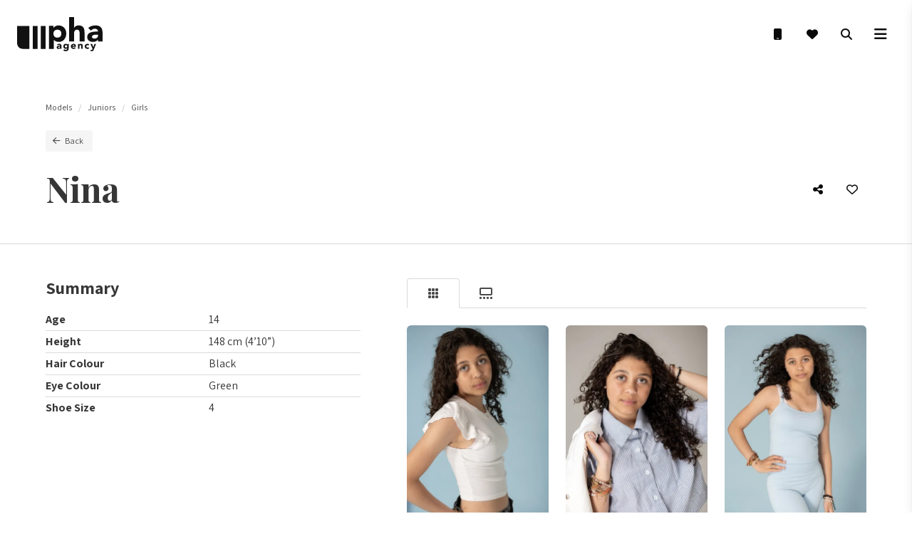

--- FILE ---
content_type: text/html; charset=UTF-8
request_url: https://pha-agency.co.uk/models/nina
body_size: 6146
content:
	

<!doctype html>
<html lang="en">
	<head>
		<meta charset="utf-8">
		<meta name="viewport" content="width=device-width, initial-scale=1">

				<link rel="apple-touch-icon" sizes="180x180" href="https://pha-agency.co.uk/assets/img/favicons/apple-touch-icon.png">
		<link rel="icon" type="image/png" sizes="32x32" href="https://pha-agency.co.uk/assets/img/favicons/favicon-32x32.png">
		<link rel="icon" type="image/png" sizes="16x16" href="https://pha-agency.co.uk/assets/img/favicons/favicon-16x16.png">
		<link rel="manifest" href="https://pha-agency.co.uk/assets/img/favicons/site.webmanifest">
		<link rel="mask-icon" href="https://pha-agency.co.uk/assets/img/favicons/safari-pinned-tab.svg" color="#111111">
		<meta name="apple-mobile-web-app-title" content="PHA">
		<meta name="application-name" content="PHA">
		<meta name="msapplication-TileColor" content="#111111">
		<meta name="theme-color" content="#ffffff">
		
						
						<link rel="preload" href="https://pha-agency.co.uk/assets/css/style-min.1.css" as="style">
		<link rel="stylesheet" href="https://pha-agency.co.uk/assets/css/style-min.1.css">

				<script src="https://kit.fontawesome.com/8246c86ad0.js" crossorigin="anonymous"></script>
	<title>Nina - Models | PHA</title><meta name="generator" content="SEOmatic">
<meta name="keywords" content="Nina">
<meta name="description" content="Nina is a model represented by PHA, Europe’s longest established agency for models, actors and creatives.">
<meta name="referrer" content="no-referrer-when-downgrade">
<meta name="robots" content="all">
<meta content="en_GB" property="og:locale">
<meta content="PHA" property="og:site_name">
<meta content="profile" property="og:type">
<meta content="https://pha-agency.co.uk/models/nina" property="og:url">
<meta content="Nina - Models | PHA" property="og:title">
<meta content="Nina is a model represented by PHA, Europe’s longest established agency for models, actors and creatives." property="og:description">
<meta content="https://d3wz7mmgd1hya.cloudfront.net/MODELS/KIDS/Nina-Griffiths/_1200x630_crop_center-center_82_none/Nina-model-pha-manchester-8.jpg?mtime=1713952627" property="og:image">
<meta content="1200" property="og:image:width">
<meta content="630" property="og:image:height">
<meta content="Nina" property="og:image:alt">
<meta content="https://www.instagram.com/phamodels/" property="og:see_also">
<meta content="https://www.linkedin.com/company/phamodel&amp;castingagency/" property="og:see_also">
<meta content="https://www.facebook.com/phamodels1" property="og:see_also">
<meta content="https://twitter.com/phamodels" property="og:see_also">
<meta name="twitter:card" content="summary">
<meta name="twitter:site" content="@phamodels">
<meta name="twitter:creator" content="@phamodels">
<meta name="twitter:title" content="Nina - Models | PHA">
<meta name="twitter:description" content="Nina is a model represented by PHA, Europe’s longest established agency for models, actors and creatives.">
<meta name="twitter:image" content="https://d3wz7mmgd1hya.cloudfront.net/MODELS/KIDS/Nina-Griffiths/_800x800_crop_center-center_82_none/Nina-model-pha-manchester-8.jpg?mtime=1713952627">
<meta name="twitter:image:width" content="800">
<meta name="twitter:image:height" content="800">
<meta name="twitter:image:alt" content="Nina">
<link href="https://pha-agency.co.uk/models/nina" rel="canonical">
<link href="https://pha-agency.co.uk" rel="home">
<link href="https://unpkg.com/bulma-modal-fx/dist/css/modal-fx.min.css" rel="stylesheet"></head>

	<body>

		
			
		
	
	
<a href="#main" class="is-hidden">Skip to content</a>

<div class="header" id="header">
	<div class="columns is-mobile is-variable is-3 is-vcentered">
		<div class="column">
			
			<div class="image is-120x47">
				<a href="https://pha-agency.co.uk/">
					<img src="https://pha-agency.co.uk/assets/img/pha-agency.svg" width="100" height="42" alt="PHA">
				</a>
			</div>

		</div>
		<div class="column is-narrow">
			
			<div class="buttons">
									<a href="tel:+44-(0)161-273-4444" class="button is-white">
						<span class="icon">
							<i class="fa-solid fa-mobile" aria-label="phone"></i>
						</span>
					</a>
				
									
				<a href="https://pha-agency.co.uk/lightbox" class="button is-white">											<span class="icon is-count" data-count="">
							<i class="fa-heart fa-solid" aria-label="lightbox"></i>
						</span>
									</a>

				<button type="button" class="button is-white js-toggle-active" data-target="slideout-nav">
					<span class="icon">
						<i class="fa-solid fa-magnifying-glass" aria-label="search"></i>
					</span>
				</button>

				<button type="button" class="button is-white js-toggle-active" data-target="slideout-nav">
					<span class="icon">
						<i class="fa-solid fa-bars fa-lg" aria-label="menu"></i>
					</span>
				</button>
			</div>

		</div>
	</div>
</div>

<nav class="slideout is-nav" id="slideout-nav">

	<div class="block">
		<button type="button" class="button is-white js-toggle-active" data-target="slideout-nav">
			<span class="icon">
				<i class="fa-solid fa-xmark fa-lg" aria-label="close"></i>
			</span>
		</button>
	</div>

	<div class="block">
				<form action="https://pha-agency.co.uk/search">
			<label class="is-hidden">Search Our Talent</label>
			<div class="field has-addons">
				<div class="control is-expanded">
					<input type="search" class="input is-medium" name="k" placeholder="">
				</div>
				<div class="control">
					<button type="submit" class="button is-submit is-medium has-border-left-alt">
						<span class="icon">
							<i class="fa-solid fa-magnifying-glass" aria-label="search"></i>
						</span>
					</button>
				</div>
			</div>
			<div class="field">
				<span class="label">
					<a href="https://pha-agency.co.uk/search/advanced">Advanced Search</a>
				</span>
			</div>
		</form>
	</div>

	<div class="block">
		<ul>
										<li>
					<a href="https://pha-agency.co.uk/models" class="has-text-grey-light">Models</a>
				</li>
							<li>
					<a href="https://pha-agency.co.uk/casting">Casting</a>
				</li>
							<li>
					<a href="https://pha-agency.co.uk/creatives">Creatives</a>
				</li>
							<li>
					<a href="https://pha-agency.co.uk/about">About</a>
				</li>
						<li>
				<a href="https://pha-agency.co.uk/news">News</a>
			</li>
										<li>
					<a href="https://pha-agency.co.uk/apply">Apply</a>
				</li>
													<li>
					<a href="https://pha-agency.co.uk/contact">Contact</a>
				</li>
					</ul>
	</div>

			<div class="block">
			<p class="icon-text">
				<span class="icon">
					<i class="fa-solid fa-lg fa-mobile" aria-label="phone"></i>
				</span>
				<span>
					<a href="tel:+44-(0)161-273-4444">+44 (0)161 273 4444</a>
				</span>
			</p>
		</div>
	
</nav>

	<main id="main">
			<div class="section has-border-bottom">
		<div class="container is-max-widescreen">

																																												

<nav 
	class="
	breadcrumb is-small
" 
	aria-label="breadcrumbs"
	
>
	<ul>						<li><a href="https://pha-agency.co.uk/models">Models</a></li>						<li><a href="https://pha-agency.co.uk/models/juniors">Juniors</a></li>						<li><a href="https://pha-agency.co.uk/models/juniors/girls">Girls</a></li>	</ul>
</nav>			
										<div class="block">
					<a href="https://pha-agency.co.uk/models/juniors" class="button is-light is-small">
						<span class="icon">
							<i class="fa-regular fa-arrow-left" aria-hidden="true"></i>
						</span>
						<span>Back</span>
					</a>
				</div>
			
			<div class="columns is-variable is-1 is-vcentered">
				<div class="column">
					<h1 class="title is-2 is-size-1-desktop is-family-secondary">Nina</h1>
				</div>
				<div class="column is-narrow">
					<div class="buttons">
						<button type="button" class="button is-white js-toggle-active" data-target="modal-share" title="Share">
	<span class="icon">
		<i class="fa-solid fa-share-nodes" aria-label="Share"></i>
	</span>
</button>


<form class="modal" id="modal-share">
	<div class="modal-background has-background-white"></div>
	<div class="modal-card">
		<div class="modal-card-head">
			<h1 class="modal-card-title">Share</h1>
		</div>
		<div class="modal-card-body">

			
			<p class="notification p-3 is-success is-light is-hidden" id="js-clipboard-notification">
				<span class="icon-text">
					<span class="icon">
						<i class="fa-solid fa-check"></i>
					</span>
					<span>Copied to clipboard!</span>
				</span>
			</p>

			<div class="field">
				<label for="js-clipboard-value" class="label has-text-weight-normal">Please share this page with colleagues, partners and anyone else who might find it useful.</label>
				<div class="control">
					<input type="text" name="copy-link" id="js-clipboard-value" value="https://pha-agency.co.uk/models/nina" disabled readonly class="input">
				</div>
			</div>

		</div>
		<div class="modal-card-foot">
			<div class="buttons">
				<button type="button" class="button is-link js-copy-to-clipboard">Copy Link</button>
				<button type="button" class="button is-light js-toggle-active" data-target="modal-share">Cancel</button>
			</div>
		</div>
	</div>
</form>


													
<form method="post" class="wishlist-toggle-form">
	<input type="hidden" name="action" value="wishlist/items/toggle">
		<input type="hidden" name="elementId" value="28441">
	<input type="hidden" name="CRAFT_CSRF_TOKEN" value="dvOTlyhKyxpLSpOQn5JwjHBoxu_8NoAIE6rATstjJiHr6uUN2MIa0D3Dyvl3O51uZg7K-Nv4PdVCPYOHk27WanjciiaqDkBzv5uIS52VV6c=">
		<button type="submit" class="button is-white">
		<span class="icon">
			<i class="fa-heart fa-regular" aria-label="heart"></i>
		</span>
	</button>
</form>
																		</div>
				</div>
			</div>

		</div>
	</div>

	<div class="section has-border-bottom">
		<div class="container is-max-widescreen">

			<div class="columns is-variable is-8 is-flex-direction-row-reverse">
				<div class="column is-7">

																									
					<div class="tabs is-boxed" role="tablist" aria-label="tabs">
						<ul>
															<li>
									<a data-target="#t1" role="tab" aria-controls="1">
										<span class="icon">
																						<i class="fa-solid fa-grid" aria-label="portfolio"></i>
										</span>
									</a>
								</li>
															<li>
									<a data-target="#t2" role="tab" aria-controls="2" class="js-init-flickity">
										<span class="icon">
																						<i class="fa-solid fa-gallery-thumbnails" aria-label="carousel"></i>
										</span>
									</a>
								</li>
													</ul>
					</div>

											<div class="tab" id="t1" role="tabpanel">
							
		
	<div class="columns">
		<div class="column">
																								<div class="box is-shadowless is-paddingless is-clipped">
						<figure class="image has-background-dark">
							<a class="js-toggle-active" data-target="modal-image-fullscreen-71824">
								<img 
									src="https://d3wz7mmgd1hya.cloudfront.net/MODELS/KIDS/Nina-Griffiths/May-2025/_400xAUTO_fit_center-center_none/71824/Nina-Griffiths-youth-model-pha-agency-202505290487.webp" 
									width="400" 
									height="599"  
									alt="Nina Griffiths youth model pha agency 202505290487" 
									>
							</a>
						</figure>
					</div>
																													<div class="box is-shadowless is-paddingless is-clipped">
						<figure class="image has-background-dark">
							<a class="js-toggle-active" data-target="modal-image-fullscreen-71821">
								<img 
									src="https://d3wz7mmgd1hya.cloudfront.net/MODELS/KIDS/Nina-Griffiths/May-2025/_400xAUTO_fit_center-center_none/71821/Nina-Griffiths-youth-model-pha-agency-202505290484.webp" 
									width="400" 
									height="599"  
									alt="Nina Griffiths youth model pha agency 202505290484" 
									>
							</a>
						</figure>
					</div>
																													<div class="box is-shadowless is-paddingless is-clipped">
						<figure class="image has-background-dark">
							<a class="js-toggle-active" data-target="modal-image-fullscreen-71826">
								<img 
									src="https://d3wz7mmgd1hya.cloudfront.net/MODELS/KIDS/Nina-Griffiths/May-2025/_400xAUTO_fit_center-center_none/71826/Nina-Griffiths-youth-model-pha-agency-202505290489.webp" 
									width="400" 
									height="599"  
									alt="Nina Griffiths youth model pha agency 202505290489" 
									>
							</a>
						</figure>
					</div>
																													<div class="box is-shadowless is-paddingless is-clipped">
						<figure class="image has-background-dark">
							<a class="js-toggle-active" data-target="modal-image-fullscreen-71827">
								<img 
									src="https://d3wz7mmgd1hya.cloudfront.net/MODELS/KIDS/Nina-Griffiths/May-2025/_400xAUTO_fit_center-center_none/71827/Nina-Griffiths-youth-model-pha-agency-202505290490.webp" 
									width="400" 
									height="600"  
									alt="Nina Griffiths youth model pha agency 202505290490" 
									>
							</a>
						</figure>
					</div>
													</div>
		<div class="column">
																								<div class="box is-shadowless is-paddingless is-clipped">
						<figure class="image has-background-dark">
							<a class="js-toggle-active" data-target="modal-image-fullscreen-71820">
								<img 
									src="https://d3wz7mmgd1hya.cloudfront.net/MODELS/KIDS/Nina-Griffiths/May-2025/_400xAUTO_fit_center-center_none/71820/Nina-Griffiths-youth-model-pha-agency-202505290483.webp" 
									width="400" 
									height="600"  
									alt="Nina Griffiths youth model pha agency 202505290483" 
									>
							</a>
						</figure>
					</div>
																													<div class="box is-shadowless is-paddingless is-clipped">
						<figure class="image has-background-dark">
							<a class="js-toggle-active" data-target="modal-image-fullscreen-71828">
								<img 
									src="https://d3wz7mmgd1hya.cloudfront.net/MODELS/KIDS/Nina-Griffiths/May-2025/_400xAUTO_fit_center-center_none/71828/Nina-Griffiths-youth-model-pha-agency-202505290491.webp" 
									width="400" 
									height="600"  
									alt="Nina Griffiths youth model pha agency 202505290491" 
									>
							</a>
						</figure>
					</div>
																													<div class="box is-shadowless is-paddingless is-clipped">
						<figure class="image has-background-dark">
							<a class="js-toggle-active" data-target="modal-image-fullscreen-71823">
								<img 
									src="https://d3wz7mmgd1hya.cloudfront.net/MODELS/KIDS/Nina-Griffiths/May-2025/_400xAUTO_fit_center-center_none/71823/Nina-Griffiths-youth-model-pha-agency-202505290486.webp" 
									width="400" 
									height="599"  
									alt="Nina Griffiths youth model pha agency 202505290486" 
									>
							</a>
						</figure>
					</div>
																												</div>
		<div class="column">
																								<div class="box is-shadowless is-paddingless is-clipped">
						<figure class="image has-background-dark">
							<a class="js-toggle-active" data-target="modal-image-fullscreen-71829">
								<img 
									src="https://d3wz7mmgd1hya.cloudfront.net/MODELS/KIDS/Nina-Griffiths/May-2025/_400xAUTO_fit_center-center_none/71829/Nina-Griffiths-youth-model-pha-agency-202505290492.webp" 
									width="400" 
									height="600"  
									alt="Nina Griffiths youth model pha agency 202505290492" 
									>
							</a>
						</figure>
					</div>
																													<div class="box is-shadowless is-paddingless is-clipped">
						<figure class="image has-background-dark">
							<a class="js-toggle-active" data-target="modal-image-fullscreen-71822">
								<img 
									src="https://d3wz7mmgd1hya.cloudfront.net/MODELS/KIDS/Nina-Griffiths/May-2025/_400xAUTO_fit_center-center_none/71822/Nina-Griffiths-youth-model-pha-agency-202505290485.webp" 
									width="400" 
									height="599"  
									alt="Nina Griffiths youth model pha agency 202505290485" 
									>
							</a>
						</figure>
					</div>
																													<div class="box is-shadowless is-paddingless is-clipped">
						<figure class="image has-background-dark">
							<a class="js-toggle-active" data-target="modal-image-fullscreen-71825">
								<img 
									src="https://d3wz7mmgd1hya.cloudfront.net/MODELS/KIDS/Nina-Griffiths/May-2025/_400xAUTO_fit_center-center_none/71825/Nina-Griffiths-youth-model-pha-agency-202505290488.webp" 
									width="400" 
									height="600"  
									alt="Nina Griffiths youth model pha agency 202505290488" 
									>
							</a>
						</figure>
					</div>
																												</div>
	</div>

				
<div class="modal is-lightbox modal-fx-3dFlipHorizontal" id="modal-image-fullscreen-71824">
	<div class="modal-background has-background-white"></div>
	<div class="modal-content">
		<figure class="box is-paddingless is-clipped">
			<div class="image">
				<img 
					src="https://d3wz7mmgd1hya.cloudfront.net/MODELS/KIDS/Nina-Griffiths/May-2025/_1600x1120_fit_center-center_none/71824/Nina-Griffiths-youth-model-pha-agency-202505290487.webp" 
					width="748" 
					height="1120"  
					alt="Nina Griffiths youth model pha agency 202505290487">
			</div>
					</figure>
	</div>
	<button class="modal-close is-large" aria-label="close"></button>
</div>
			
<div class="modal is-lightbox modal-fx-3dFlipHorizontal" id="modal-image-fullscreen-71820">
	<div class="modal-background has-background-white"></div>
	<div class="modal-content">
		<figure class="box is-paddingless is-clipped">
			<div class="image">
				<img 
					src="https://d3wz7mmgd1hya.cloudfront.net/MODELS/KIDS/Nina-Griffiths/May-2025/_1600x1120_fit_center-center_none/71820/Nina-Griffiths-youth-model-pha-agency-202505290483.webp" 
					width="747" 
					height="1120"  
					alt="Nina Griffiths youth model pha agency 202505290483">
			</div>
					</figure>
	</div>
	<button class="modal-close is-large" aria-label="close"></button>
</div>
			
<div class="modal is-lightbox modal-fx-3dFlipHorizontal" id="modal-image-fullscreen-71829">
	<div class="modal-background has-background-white"></div>
	<div class="modal-content">
		<figure class="box is-paddingless is-clipped">
			<div class="image">
				<img 
					src="https://d3wz7mmgd1hya.cloudfront.net/MODELS/KIDS/Nina-Griffiths/May-2025/_1600x1120_fit_center-center_none/71829/Nina-Griffiths-youth-model-pha-agency-202505290492.webp" 
					width="747" 
					height="1120"  
					alt="Nina Griffiths youth model pha agency 202505290492">
			</div>
					</figure>
	</div>
	<button class="modal-close is-large" aria-label="close"></button>
</div>
			
<div class="modal is-lightbox modal-fx-3dFlipHorizontal" id="modal-image-fullscreen-71821">
	<div class="modal-background has-background-white"></div>
	<div class="modal-content">
		<figure class="box is-paddingless is-clipped">
			<div class="image">
				<img 
					src="https://d3wz7mmgd1hya.cloudfront.net/MODELS/KIDS/Nina-Griffiths/May-2025/_1600x1120_fit_center-center_none/71821/Nina-Griffiths-youth-model-pha-agency-202505290484.webp" 
					width="748" 
					height="1120"  
					alt="Nina Griffiths youth model pha agency 202505290484">
			</div>
					</figure>
	</div>
	<button class="modal-close is-large" aria-label="close"></button>
</div>
			
<div class="modal is-lightbox modal-fx-3dFlipHorizontal" id="modal-image-fullscreen-71828">
	<div class="modal-background has-background-white"></div>
	<div class="modal-content">
		<figure class="box is-paddingless is-clipped">
			<div class="image">
				<img 
					src="https://d3wz7mmgd1hya.cloudfront.net/MODELS/KIDS/Nina-Griffiths/May-2025/_1600x1120_fit_center-center_none/71828/Nina-Griffiths-youth-model-pha-agency-202505290491.webp" 
					width="747" 
					height="1120"  
					alt="Nina Griffiths youth model pha agency 202505290491">
			</div>
					</figure>
	</div>
	<button class="modal-close is-large" aria-label="close"></button>
</div>
			
<div class="modal is-lightbox modal-fx-3dFlipHorizontal" id="modal-image-fullscreen-71822">
	<div class="modal-background has-background-white"></div>
	<div class="modal-content">
		<figure class="box is-paddingless is-clipped">
			<div class="image">
				<img 
					src="https://d3wz7mmgd1hya.cloudfront.net/MODELS/KIDS/Nina-Griffiths/May-2025/_1600x1120_fit_center-center_none/71822/Nina-Griffiths-youth-model-pha-agency-202505290485.webp" 
					width="748" 
					height="1120"  
					alt="Nina Griffiths youth model pha agency 202505290485">
			</div>
					</figure>
	</div>
	<button class="modal-close is-large" aria-label="close"></button>
</div>
			
<div class="modal is-lightbox modal-fx-3dFlipHorizontal" id="modal-image-fullscreen-71826">
	<div class="modal-background has-background-white"></div>
	<div class="modal-content">
		<figure class="box is-paddingless is-clipped">
			<div class="image">
				<img 
					src="https://d3wz7mmgd1hya.cloudfront.net/MODELS/KIDS/Nina-Griffiths/May-2025/_1600x1120_fit_center-center_none/71826/Nina-Griffiths-youth-model-pha-agency-202505290489.webp" 
					width="748" 
					height="1120"  
					alt="Nina Griffiths youth model pha agency 202505290489">
			</div>
					</figure>
	</div>
	<button class="modal-close is-large" aria-label="close"></button>
</div>
			
<div class="modal is-lightbox modal-fx-3dFlipHorizontal" id="modal-image-fullscreen-71823">
	<div class="modal-background has-background-white"></div>
	<div class="modal-content">
		<figure class="box is-paddingless is-clipped">
			<div class="image">
				<img 
					src="https://d3wz7mmgd1hya.cloudfront.net/MODELS/KIDS/Nina-Griffiths/May-2025/_1600x1120_fit_center-center_none/71823/Nina-Griffiths-youth-model-pha-agency-202505290486.webp" 
					width="748" 
					height="1120"  
					alt="Nina Griffiths youth model pha agency 202505290486">
			</div>
					</figure>
	</div>
	<button class="modal-close is-large" aria-label="close"></button>
</div>
			
<div class="modal is-lightbox modal-fx-3dFlipHorizontal" id="modal-image-fullscreen-71825">
	<div class="modal-background has-background-white"></div>
	<div class="modal-content">
		<figure class="box is-paddingless is-clipped">
			<div class="image">
				<img 
					src="https://d3wz7mmgd1hya.cloudfront.net/MODELS/KIDS/Nina-Griffiths/May-2025/_1600x1120_fit_center-center_none/71825/Nina-Griffiths-youth-model-pha-agency-202505290488.webp" 
					width="747" 
					height="1120"  
					alt="Nina Griffiths youth model pha agency 202505290488">
			</div>
					</figure>
	</div>
	<button class="modal-close is-large" aria-label="close"></button>
</div>
			
<div class="modal is-lightbox modal-fx-3dFlipHorizontal" id="modal-image-fullscreen-71827">
	<div class="modal-background has-background-white"></div>
	<div class="modal-content">
		<figure class="box is-paddingless is-clipped">
			<div class="image">
				<img 
					src="https://d3wz7mmgd1hya.cloudfront.net/MODELS/KIDS/Nina-Griffiths/May-2025/_1600x1120_fit_center-center_none/71827/Nina-Griffiths-youth-model-pha-agency-202505290490.webp" 
					width="747" 
					height="1120"  
					alt="Nina Griffiths youth model pha agency 202505290490">
			</div>
					</figure>
	</div>
	<button class="modal-close is-large" aria-label="close"></button>
</div>
	
						</div>
											<div class="tab" id="t2" role="tabpanel">
								<div class="carousel carousel-main">
					<div class="carousel-cell">
				<figure class="image">
										<img 
						src="https://d3wz7mmgd1hya.cloudfront.net/MODELS/KIDS/Nina-Griffiths/May-2025/_1600x1120_fit_center-center_none/71824/Nina-Griffiths-youth-model-pha-agency-202505290487.webp" 
						width="748" 
						height="1120"  
						alt="Nina Griffiths youth model pha agency 202505290487">
				</figure>
			</div>
					<div class="carousel-cell">
				<figure class="image">
										<img 
						src="https://d3wz7mmgd1hya.cloudfront.net/MODELS/KIDS/Nina-Griffiths/May-2025/_1600x1120_fit_center-center_none/71820/Nina-Griffiths-youth-model-pha-agency-202505290483.webp" 
						width="747" 
						height="1120"  
						alt="Nina Griffiths youth model pha agency 202505290483">
				</figure>
			</div>
					<div class="carousel-cell">
				<figure class="image">
										<img 
						src="https://d3wz7mmgd1hya.cloudfront.net/MODELS/KIDS/Nina-Griffiths/May-2025/_1600x1120_fit_center-center_none/71829/Nina-Griffiths-youth-model-pha-agency-202505290492.webp" 
						width="747" 
						height="1120"  
						alt="Nina Griffiths youth model pha agency 202505290492">
				</figure>
			</div>
					<div class="carousel-cell">
				<figure class="image">
										<img 
						src="https://d3wz7mmgd1hya.cloudfront.net/MODELS/KIDS/Nina-Griffiths/May-2025/_1600x1120_fit_center-center_none/71821/Nina-Griffiths-youth-model-pha-agency-202505290484.webp" 
						width="748" 
						height="1120"  
						alt="Nina Griffiths youth model pha agency 202505290484">
				</figure>
			</div>
					<div class="carousel-cell">
				<figure class="image">
										<img 
						src="https://d3wz7mmgd1hya.cloudfront.net/MODELS/KIDS/Nina-Griffiths/May-2025/_1600x1120_fit_center-center_none/71828/Nina-Griffiths-youth-model-pha-agency-202505290491.webp" 
						width="747" 
						height="1120"  
						alt="Nina Griffiths youth model pha agency 202505290491">
				</figure>
			</div>
					<div class="carousel-cell">
				<figure class="image">
										<img 
						src="https://d3wz7mmgd1hya.cloudfront.net/MODELS/KIDS/Nina-Griffiths/May-2025/_1600x1120_fit_center-center_none/71822/Nina-Griffiths-youth-model-pha-agency-202505290485.webp" 
						width="748" 
						height="1120"  
						alt="Nina Griffiths youth model pha agency 202505290485">
				</figure>
			</div>
					<div class="carousel-cell">
				<figure class="image">
										<img 
						src="https://d3wz7mmgd1hya.cloudfront.net/MODELS/KIDS/Nina-Griffiths/May-2025/_1600x1120_fit_center-center_none/71826/Nina-Griffiths-youth-model-pha-agency-202505290489.webp" 
						width="748" 
						height="1120"  
						alt="Nina Griffiths youth model pha agency 202505290489">
				</figure>
			</div>
					<div class="carousel-cell">
				<figure class="image">
										<img 
						src="https://d3wz7mmgd1hya.cloudfront.net/MODELS/KIDS/Nina-Griffiths/May-2025/_1600x1120_fit_center-center_none/71823/Nina-Griffiths-youth-model-pha-agency-202505290486.webp" 
						width="748" 
						height="1120"  
						alt="Nina Griffiths youth model pha agency 202505290486">
				</figure>
			</div>
					<div class="carousel-cell">
				<figure class="image">
										<img 
						src="https://d3wz7mmgd1hya.cloudfront.net/MODELS/KIDS/Nina-Griffiths/May-2025/_1600x1120_fit_center-center_none/71825/Nina-Griffiths-youth-model-pha-agency-202505290488.webp" 
						width="747" 
						height="1120"  
						alt="Nina Griffiths youth model pha agency 202505290488">
				</figure>
			</div>
					<div class="carousel-cell">
				<figure class="image">
										<img 
						src="https://d3wz7mmgd1hya.cloudfront.net/MODELS/KIDS/Nina-Griffiths/May-2025/_1600x1120_fit_center-center_none/71827/Nina-Griffiths-youth-model-pha-agency-202505290490.webp" 
						width="747" 
						height="1120"  
						alt="Nina Griffiths youth model pha agency 202505290490">
				</figure>
			</div>
			</div>

	<div class="carousel carousel-nav">
					<div class="carousel-cell">
				<figure class="image">
										<img 
						src="https://d3wz7mmgd1hya.cloudfront.net/MODELS/KIDS/Nina-Griffiths/May-2025/_200x300_crop_center-center_none/71824/Nina-Griffiths-youth-model-pha-agency-202505290487.webp" 
						width="200" 
						height="300"  
						alt="Nina Griffiths youth model pha agency 202505290487">
				</figure>
			</div>
					<div class="carousel-cell">
				<figure class="image">
										<img 
						src="https://d3wz7mmgd1hya.cloudfront.net/MODELS/KIDS/Nina-Griffiths/May-2025/_200x300_crop_center-center_none/71820/Nina-Griffiths-youth-model-pha-agency-202505290483.webp" 
						width="200" 
						height="300"  
						alt="Nina Griffiths youth model pha agency 202505290483">
				</figure>
			</div>
					<div class="carousel-cell">
				<figure class="image">
										<img 
						src="https://d3wz7mmgd1hya.cloudfront.net/MODELS/KIDS/Nina-Griffiths/May-2025/_200x300_crop_center-center_none/71829/Nina-Griffiths-youth-model-pha-agency-202505290492.webp" 
						width="200" 
						height="300"  
						alt="Nina Griffiths youth model pha agency 202505290492">
				</figure>
			</div>
					<div class="carousel-cell">
				<figure class="image">
										<img 
						src="https://d3wz7mmgd1hya.cloudfront.net/MODELS/KIDS/Nina-Griffiths/May-2025/_200x300_crop_center-center_none/71821/Nina-Griffiths-youth-model-pha-agency-202505290484.webp" 
						width="200" 
						height="300"  
						alt="Nina Griffiths youth model pha agency 202505290484">
				</figure>
			</div>
					<div class="carousel-cell">
				<figure class="image">
										<img 
						src="https://d3wz7mmgd1hya.cloudfront.net/MODELS/KIDS/Nina-Griffiths/May-2025/_200x300_crop_center-center_none/71828/Nina-Griffiths-youth-model-pha-agency-202505290491.webp" 
						width="200" 
						height="300"  
						alt="Nina Griffiths youth model pha agency 202505290491">
				</figure>
			</div>
					<div class="carousel-cell">
				<figure class="image">
										<img 
						src="https://d3wz7mmgd1hya.cloudfront.net/MODELS/KIDS/Nina-Griffiths/May-2025/_200x300_crop_center-center_none/71822/Nina-Griffiths-youth-model-pha-agency-202505290485.webp" 
						width="200" 
						height="300"  
						alt="Nina Griffiths youth model pha agency 202505290485">
				</figure>
			</div>
					<div class="carousel-cell">
				<figure class="image">
										<img 
						src="https://d3wz7mmgd1hya.cloudfront.net/MODELS/KIDS/Nina-Griffiths/May-2025/_200x300_crop_center-center_none/71826/Nina-Griffiths-youth-model-pha-agency-202505290489.webp" 
						width="200" 
						height="300"  
						alt="Nina Griffiths youth model pha agency 202505290489">
				</figure>
			</div>
					<div class="carousel-cell">
				<figure class="image">
										<img 
						src="https://d3wz7mmgd1hya.cloudfront.net/MODELS/KIDS/Nina-Griffiths/May-2025/_200x300_crop_center-center_none/71823/Nina-Griffiths-youth-model-pha-agency-202505290486.webp" 
						width="200" 
						height="300"  
						alt="Nina Griffiths youth model pha agency 202505290486">
				</figure>
			</div>
					<div class="carousel-cell">
				<figure class="image">
										<img 
						src="https://d3wz7mmgd1hya.cloudfront.net/MODELS/KIDS/Nina-Griffiths/May-2025/_200x300_crop_center-center_none/71825/Nina-Griffiths-youth-model-pha-agency-202505290488.webp" 
						width="200" 
						height="300"  
						alt="Nina Griffiths youth model pha agency 202505290488">
				</figure>
			</div>
					<div class="carousel-cell">
				<figure class="image">
										<img 
						src="https://d3wz7mmgd1hya.cloudfront.net/MODELS/KIDS/Nina-Griffiths/May-2025/_200x300_crop_center-center_none/71827/Nina-Griffiths-youth-model-pha-agency-202505290490.webp" 
						width="200" 
						height="300"  
						alt="Nina Griffiths youth model pha agency 202505290490">
				</figure>
			</div>
			</div>

						</div>
					
																											
					
				</div>
				<div class="column">

					<div class="content is-sticky">
						<h3>Summary</h3>
						
						<div class="table-container">
							<table class="table is-fullwidth is-narrow">
								
	
				
																																							
				<tr>
			<th width="50%" class="pl-0 has-text-left">
				Age			</th>
			<td class="has-text-left">
																											<p>14						</p>
												</td>
		</tr>
					<tr>
			<th width="50%" class="pl-0 has-text-left">
				Height			</th>
			<td class="has-text-left">
				148 cm 
																				(4&rsquo;10&rdquo;)
							</td>
		</tr>
					<tr>
			<th width="50%" class="pl-0 has-text-left">
				Hair Colour			</th>
			<td class="has-text-left">
				Black			</td>
		</tr>
					<tr>
			<th width="50%" class="pl-0 has-text-left">
				Eye Colour			</th>
			<td class="has-text-left">
				Green			</td>
		</tr>
													<tr>
			<th width="50%" class="pl-0 has-text-left">
				Shoe Size			</th>
			<td class="has-text-left">
				4			</td>
		</tr>
	
							</table>
						</div>

						
																	</div>

				</div>
			</div>

		</div>
	</div>
	</main>

	<div class="section">

	<div class="columns is-desktop">
		<div class="column">

			<div class="content">
				<p>
					&copy; 2026 PHA Icon Ltd.</li>
																<a href="https://pha-agency.co.uk/privacy-policy" rel="licence">Privacy Policy</a>.
										Made by <a href="https://sunnythinking.com" rel="external">Sunny Thinking</a>.
				</p>
			</div>

		</div>
					<div class="column is-narrow">

				<ul class="footer-socials">
																										<li><a href="https://twitter.com/phamodels" rel="external">Twitter/X</a></li>
																												<li><a href="https://www.facebook.com/phamodels1" rel="external">Facebook</a></li>
																																									<li><a href="https://www.linkedin.com/company/phamodel&amp;castingagency/" rel="external">LinkedIn</a></li>
																																																						<li><a href="https://www.instagram.com/phamodels/" rel="external">Instagram</a></li>
																																																													</ul>

			</div>
			</div>

</div>


		<script src="https://code.jquery.com/jquery-3.6.4.min.js" integrity="sha256-oP6HI9z1XaZNBrJURtCoUT5SUnxFr8s3BzRl+cbzUq8=" crossorigin="anonymous"></script>
		<script src="https://cdn.jsdelivr.net/npm/jquery-validation@1.19.5/dist/jquery.validate.min.js"></script>
				<script src="https://pha-agency.co.uk/assets/js/flickity.pkgd.min.js"></script>
		<script src="https://pha-agency.co.uk/assets/js/fullscreen.js"></script>
		<script src="https://pha-agency.co.uk/assets/js/app-min.1.js"></script>
		
	<script type="application/ld+json">{"@context":"http://schema.org","@graph":[{"@type":"Person","description":"Nina is a model represented by PHA, Europe’s longest established agency for models, actors and creatives.","image":{"@type":"ImageObject","url":"https://d3wz7mmgd1hya.cloudfront.net/MODELS/KIDS/Nina-Griffiths/_1200x630_crop_center-center_82_none/Nina-model-pha-manchester-8.jpg?mtime=1713952627"},"mainEntityOfPage":"https://pha-agency.co.uk/models/nina","name":"Nina - Models","url":"https://pha-agency.co.uk/models/nina"},{"@id":"https://pha-agency.co.uk#identity","@type":"LocalBusiness","address":{"@type":"PostalAddress","addressCountry":"United Kingdom","addressLocality":"1 The Downs, Altrincham","addressRegion":"Cheshire","postalCode":"WA14 2QD"},"alternateName":"PHA Model & Casting Management","description":"Founded in Manchester in 1969, PHA is the longest established model and casting agencies in Europe. Originally the Pamela Holt Agency back in the day and representing only models, it has grown and evolved to become the ‘one stop shop’ it is today.","email":"info@pha-agency.co.uk","image":{"@type":"ImageObject","height":"130","url":"https://d3wz7mmgd1hya.cloudfront.net/header-images/casting/pha-agency-logo.png","width":"320"},"logo":{"@type":"ImageObject","height":"60","url":"https://d3wz7mmgd1hya.cloudfront.net/header-images/casting/_600x60_fit_center-center_82_none/pha-agency-logo.png?mtime=1701342780","width":"148"},"name":"PHA Icon Ltd.","openingHoursSpecification":[{"@type":"OpeningHoursSpecification","closes":"17:30:00","dayOfWeek":["Monday"],"opens":"09:00:00"},{"@type":"OpeningHoursSpecification","closes":"17:30:00","dayOfWeek":["Tuesday"],"opens":"09:00:00"},{"@type":"OpeningHoursSpecification","closes":"17:30:00","dayOfWeek":["Wednesday"],"opens":"09:00:00"},{"@type":"OpeningHoursSpecification","closes":"17:30:00","dayOfWeek":["Thursday"],"opens":"09:00:00"},{"@type":"OpeningHoursSpecification","closes":"17:30:00","dayOfWeek":["Friday"],"opens":"09:00:00"}],"priceRange":"$","sameAs":["https://twitter.com/phamodels","https://www.facebook.com/phamodels1","https://www.linkedin.com/company/phamodel&castingagency/","https://www.instagram.com/phamodels/"],"telephone":"+44 (0)161 273 4444","url":"https://pha-agency.co.uk"},{"@id":"#creator","@type":"Organization"},{"@type":"BreadcrumbList","description":"Breadcrumbs list","itemListElement":[{"@type":"ListItem","item":"https://pha-agency.co.uk","name":"Homepage","position":1},{"@type":"ListItem","item":"https://pha-agency.co.uk/models","name":"Models Page","position":2},{"@type":"ListItem","item":"https://pha-agency.co.uk/models/nina","name":"Nina","position":3}],"name":"Breadcrumbs"}]}</script><script src="https://unpkg.com/bulma-modal-fx/dist/js/modal-fx.min.js"></script>
<script>function myFunction() {
		// Get the text field
		var copyText = document.getElementById("js-clipboard-value");

		// Select the text field
		copyText.select();
		copyText.setSelectionRange(0, 99999); // For mobile devices

		// Copy the text inside the text field
		navigator.clipboard.writeText(copyText.value);

		// Alert the copied text
		var alertText = document.getElementById("js-clipboard-notification");
		alertText.removeClass('is-hidden');
	};
// Toggle heart styling

$('.fa-heart').click(function() {
	if ($(this).hasClass('fa-regular')) {
		$(this).removeClass('fa-regular');
		$(this).addClass('fa-solid');
	} else {
		$(this).removeClass('fa-solid');
		$(this).addClass('fa-regular');
	}
});

// Update heart count in navbar

    var count = null;

// Function to update the count and set the attribute
function updateCount() {
    // Increment the count by 1
    count++;
    // Get the element with the "is-count" class
    var element = document.querySelector('.is-count');
    // Set the value of the data-count attribute to the updated count variable
    element.setAttribute('data-count', count);
    $(element).addClass('has-count');
};
// Function to decrement the count and set the attribute
function subtractCount() {
    // Check if count is greater than 0 before decrementing
    if (count > 0) {
        // Decrement the count by 1
        count--;
        // Get the element with the "is-count" class
        var element = document.querySelector('.is-count');
        // Set the value of the data-count attribute to the updated count variable
        element.setAttribute('data-count', count);
    }
    if (count == 0) {
        $(element).removeClass('has-count');
    }
}

// Handle wishlist item management with Javascript (Ajax)

let $forms = document.querySelectorAll('.wishlist-toggle-form');

for (let i = 0; i < $forms.length; i++) {
    let $form = $forms[i];

    // Listen to when the form is submitted and submit via Ajax instead
    $form.addEventListener('submit', function(e) {
        e.preventDefault();

        let data = new FormData($form);

        fetch('/', {
            method: 'post',
            body: data,
            headers: {
                'Accept': 'application/json',
                'X-Requested-With': 'XMLHttpRequest',
            },
        }).then(function(response) {
            response.json().then(function(data) {
                console.log(data);

                if (data.items[0].action == 'added') {
                    updateCount();
                } else {
                    subtractCount();
                }
            });
        });
    });
};
// Tabs
						var $tabs = $(".tabs li");
						var $tabContent = $(".tab");

						// Function to activate a tab by index
						function activateTab(index) {
							$tabs.removeClass("is-active");
							$tabs.eq(index).addClass("is-active");

							$tabContent.addClass("is-hidden");
							$tabContent.eq(index).removeClass("is-hidden");
						}

						activateTab(0);

						$(".tabs a").click(function (e) {
							e.preventDefault();

							var $clickedTab = $(this); // Store the clicked tab element
							var target = $clickedTab.data("target");
							var $parentLi = $clickedTab.parent("li");

							// Remove active class from all tabs and hide all tab content
							$tabs.removeClass("is-active");
							$tabContent.addClass("is-hidden");

							// Add active class to the clicked tab and show the corresponding tab content
							$parentLi.addClass("is-active");
							$(target).removeClass("is-hidden");
						});

						var $carousel = $('.carousel').flickity();

						$('.js-init-flickity').on( 'click', function() {
							
							// Destroy previous content
							$carousel.flickity('destroy');
							
							// init new Flickity
							$('.carousel-main').flickity({
								adaptiveHeight: true,
								contain: true,
								draggable: false,
								fullscreen: true,
								pageDots: false
							});

							$('.carousel-nav').flickity({
								asNavFor: '.carousel-main',
								contain: true,
								pageDots: false,
								prevNextButtons: false
							});

						});</script></body>
</html>


--- FILE ---
content_type: text/javascript
request_url: https://pha-agency.co.uk/assets/js/app-min.1.js
body_size: 40
content:
document.addEventListener('DOMContentLoaded', () => {

	// Active toggle
	$('.js-toggle-active').click(function() {
		var targetId = $(this).attr('data-target');
		var $target = $('#' + targetId);
		$target.toggleClass('is-active');
	});

	// Notifications
	$('.notification').on('click', '.delete', function() {
		$(this).parent().remove();
	});

	// Copy to clipboard - note this only works on https
	$('.js-copy-to-clipboard').click(function() {
		// Get the text field
		var copyText = document.getElementById("js-clipboard-value");

		// Select the text field
		copyText.select();
		copyText.setSelectionRange(0, 99999); // For mobile devices

		// Copy the text inside the text field
		navigator.clipboard.writeText(copyText.value);

		// Alert the copied text
		// alert("Copied the text: " + copyText.value);
		$('#js-clipboard-notification').removeClass('is-hidden');
	});

});


--- FILE ---
content_type: image/svg+xml
request_url: https://pha-agency.co.uk/assets/img/pha-agency.svg
body_size: 2871
content:
<svg width="607" height="255" xmlns="http://www.w3.org/2000/svg"><g fill="#111" fill-rule="evenodd"><path d="M111.563 229.607h33.443V63.904h-33.443zM168.722 229.607h33.444V63.904h-33.444zM0 63.904v123.703s0 42 42 42h45.846V63.904H0"/><path d="M293.544 229.864c2.208 0 4.308-.408 6.3-1.224 1.992-.816 3.588-2.16 4.788-4.032h.144V229h9.936v-17.784c0-2.928-.24-5.508-.72-7.74s-1.332-4.116-2.556-5.652c-1.224-1.536-2.856-2.7-4.896-3.492-2.04-.792-4.644-1.188-7.812-1.188-2.88 0-5.664.468-8.352 1.404-2.688.936-5.04 2.34-7.056 4.212l5.76 5.904c1.152-1.296 2.46-2.316 3.924-3.06 1.464-.744 3.084-1.116 4.86-1.116 1.872 0 3.492.564 4.86 1.692 1.368 1.128 2.052 2.652 2.052 4.572-1.488 0-3.108.024-4.86.072a48.483 48.483 0 0 0-5.256.432c-1.752.24-3.444.612-5.076 1.116-1.632.504-3.084 1.212-4.356 2.124a9.987 9.987 0 0 0-3.024 3.456c-.744 1.392-1.116 3.096-1.116 5.112 0 1.776.336 3.336 1.008 4.68a9.91 9.91 0 0 0 2.736 3.384c1.152.912 2.484 1.596 3.996 2.052 1.512.456 3.084.684 4.716.684Zm3.024-7.344c-1.2 0-2.352-.312-3.456-.936-1.104-.624-1.656-1.584-1.656-2.88 0-1.2.396-2.136 1.188-2.808.792-.672 1.752-1.176 2.88-1.512a15.506 15.506 0 0 1 3.528-.612 53.751 53.751 0 0 1 3.06-.108h2.664v2.304c0 1.104-.228 2.064-.684 2.88a5.917 5.917 0 0 1-1.836 2.016 9.126 9.126 0 0 1-2.628 1.224c-.984.288-2.004.432-3.06.432Zm49.4 23.76c6.816 0 11.892-1.716 15.228-5.148 3.336-3.432 5.004-8.46 5.004-15.084v-32.04h-9.936v4.608h-.144c-.432-.624-1.008-1.26-1.728-1.908-.72-.648-1.584-1.236-2.592-1.764s-2.148-.96-3.42-1.296c-1.272-.336-2.676-.504-4.212-.504-2.496 0-4.728.516-6.696 1.548a15.895 15.895 0 0 0-5.004 4.068c-1.368 1.68-2.424 3.624-3.168 5.832a21.06 21.06 0 0 0-1.116 6.768c0 2.64.408 5.064 1.224 7.272.816 2.208 1.98 4.116 3.492 5.724 1.512 1.608 3.324 2.856 5.436 3.744 2.112.888 4.464 1.332 7.056 1.332 1.632 0 3.372-.348 5.22-1.044 1.848-.696 3.396-1.884 4.644-3.564h.144v3.384c0 2.496-.78 4.548-2.34 6.156-1.56 1.608-3.996 2.412-7.308 2.412-2.208 0-4.236-.408-6.084-1.224-1.848-.816-3.612-1.92-5.292-3.312l-5.976 8.928c2.544 2.016 5.328 3.372 8.352 4.068a40.957 40.957 0 0 0 9.216 1.044Zm1.656-26.352c-1.248 0-2.388-.24-3.42-.72a9.506 9.506 0 0 1-2.736-1.908 8.445 8.445 0 0 1-2.484-6.012 8.445 8.445 0 0 1 2.484-6.012 9.506 9.506 0 0 1 2.736-1.908c1.032-.48 2.172-.72 3.42-.72 1.2 0 2.328.24 3.384.72a9.357 9.357 0 0 1 2.772 1.908 8.445 8.445 0 0 1 2.484 6.012 8.445 8.445 0 0 1-2.484 6.012 9.357 9.357 0 0 1-2.772 1.908 8.082 8.082 0 0 1-3.384.72Zm53.576 9.936c2.832 0 5.568-.6 8.208-1.8 2.64-1.2 4.824-2.904 6.552-5.112l-7.56-5.544c-.912 1.248-1.98 2.268-3.204 3.06-1.224.792-2.724 1.188-4.5 1.188-2.112 0-3.888-.612-5.328-1.836-1.44-1.224-2.376-2.868-2.808-4.932h25.056v-3.384c0-2.784-.384-5.304-1.152-7.56-.768-2.256-1.86-4.188-3.276-5.796-1.416-1.608-3.144-2.844-5.184-3.708-2.04-.864-4.308-1.296-6.804-1.296-2.688 0-5.22.432-7.596 1.296-2.376.864-4.44 2.1-6.192 3.708-1.752 1.608-3.132 3.54-4.14 5.796-1.008 2.256-1.512 4.776-1.512 7.56s.504 5.304 1.512 7.56c1.008 2.256 2.388 4.188 4.14 5.796 1.752 1.608 3.816 2.844 6.192 3.708 2.376.864 4.908 1.296 7.596 1.296Zm5.616-22.32H392.56a6.874 6.874 0 0 1 .612-2.484 6.47 6.47 0 0 1 1.512-2.088c.648-.6 1.428-1.092 2.34-1.476.912-.384 1.968-.576 3.168-.576 1.968 0 3.576.648 4.824 1.944 1.248 1.296 1.848 2.856 1.8 4.68ZM442.968 229v-17.424c0-1.152.072-2.256.216-3.312.144-1.056.444-2.004.9-2.844a5.153 5.153 0 0 1 1.98-2.016c.864-.504 1.992-.756 3.384-.756s2.46.288 3.204.864a5.157 5.157 0 0 1 1.656 2.232c.36.912.576 1.908.648 2.988.072 1.08.108 2.124.108 3.132V229h10.8v-19.296c0-2.352-.168-4.536-.504-6.552-.336-2.016-.972-3.768-1.908-5.256-.936-1.488-2.244-2.652-3.924-3.492-1.68-.84-3.888-1.26-6.624-1.26-1.296 0-2.496.168-3.6.504-1.104.336-2.088.768-2.952 1.296a10.473 10.473 0 0 0-2.232 1.8c-.624.672-1.104 1.344-1.44 2.016h-.144v-4.752h-10.368V229h10.8Zm56.888.864c2.064 0 4.236-.348 6.516-1.044a13.771 13.771 0 0 0 5.94-3.636l-7.128-7.488a9.442 9.442 0 0 1-2.232 1.872c-.864.528-1.896.792-3.096.792-2.736 0-4.86-.816-6.372-2.448-1.512-1.632-2.268-3.768-2.268-6.408 0-2.64.756-4.776 2.268-6.408 1.512-1.632 3.636-2.448 6.372-2.448 1.104 0 2.136.252 3.096.756s1.704 1.14 2.232 1.908l7.128-7.488a13.771 13.771 0 0 0-5.94-3.636c-2.28-.696-4.452-1.044-6.516-1.044-2.688 0-5.22.432-7.596 1.296-2.376.864-4.44 2.1-6.192 3.708-1.752 1.608-3.132 3.54-4.14 5.796-1.008 2.256-1.512 4.776-1.512 7.56s.504 5.304 1.512 7.56c1.008 2.256 2.388 4.188 4.14 5.796 1.752 1.608 3.816 2.844 6.192 3.708 2.376.864 4.908 1.296 7.596 1.296Zm29.672 16.416c2.592 0 4.68-.252 6.264-.756 1.584-.504 2.892-1.248 3.924-2.232 1.032-.984 1.884-2.196 2.556-3.636a78.376 78.376 0 0 0 2.088-4.968l15.84-40.68h-11.088l-7.704 23.112h-.144l-9-23.112H520.6l15.336 35.28-.792 2.016c-.384.96-.744 1.8-1.08 2.52a6.383 6.383 0 0 1-1.26 1.836c-.504.504-1.14.888-1.908 1.152-.768.264-1.752.396-2.952.396-1.728 0-3.408-.36-5.04-1.08l-1.44 8.856a25.332 25.332 0 0 0 8.064 1.296Z" fill-rule="nonzero"/><path d="M225.882 229.608h35.001v-65.336h.467c4.043 5.447 9.217 9.297 15.517 11.551 6.301 2.253 13.104 3.383 20.418 3.383 8.087 0 15.32-1.673 21.701-5.017 6.376-3.343 11.783-7.817 16.217-13.417 4.433-5.6 7.853-12.017 10.267-19.251 2.41-7.233 3.617-14.817 3.617-22.75 0-8.554-1.324-16.411-3.967-23.568-2.647-7.153-6.417-13.337-11.317-18.551-4.9-5.21-10.774-9.253-17.618-12.133-6.847-2.877-14.467-4.317-22.867-4.317-4.047 0-7.857.547-11.434 1.633-3.58 1.09-6.883 2.49-9.917 4.2-3.033 1.714-5.68 3.617-7.933 5.717-2.257 2.1-4.084 4.164-5.484 6.184h-.467V63.002h-32.201v166.606Zm39.552-130.672c4.9-5.286 11.783-7.933 20.65-7.933 8.867 0 15.751 2.647 20.651 7.933 4.9 5.291 7.35 12.214 7.35 20.768 0 8.557-2.45 15.481-7.35 20.767-4.9 5.291-11.784 7.934-20.651 7.934-8.867 0-15.75-2.643-20.65-7.934-4.901-5.286-7.351-12.21-7.351-20.767 0-8.554 2.45-15.477 7.351-20.768ZM369.618 0v176.406h35.002v-56.469c0-3.733.233-7.31.7-10.733.466-3.42 1.436-6.494 2.916-9.217 1.477-2.72 3.617-4.901 6.417-6.534s6.454-2.45 10.967-2.45c4.511 0 7.971.933 10.384 2.8 2.41 1.867 4.2 4.28 5.367 7.234 1.167 2.956 1.867 6.183 2.1 9.683.233 3.5.35 6.884.35 10.151v55.535h35.001V113.87c0-7.62-.546-14.7-1.633-21.234-1.09-6.533-3.15-12.21-6.184-17.034-3.033-4.82-7.273-8.593-12.717-11.317-5.447-2.72-12.6-4.083-21.467-4.083-4.2 0-8.091.547-11.667 1.633-3.581 1.09-6.691 2.49-9.334 4.2-2.647 1.714-4.9 3.657-6.767 5.834-1.867 2.18-3.19 4.357-3.967 6.533h-.466V0h-35.002Zm205.106 176.406h32.201v-57.635c0-9.487-.78-17.851-2.334-25.085-1.556-7.233-4.316-13.337-8.283-18.317-3.967-4.977-9.257-8.75-15.868-11.317-6.613-2.567-15.05-3.85-25.317-3.85-9.334 0-18.358 1.516-27.068 4.55-8.714 3.033-16.334 7.583-22.867 13.65l18.667 19.134c3.734-4.2 7.97-7.503 12.717-9.917 4.744-2.41 9.994-3.616 15.751-3.616 6.067 0 11.317 1.83 15.75 5.483 4.434 3.657 6.651 8.597 6.651 14.817-4.824 0-10.074.081-15.751.234-5.68.156-11.357.623-17.034 1.4-5.68.78-11.164 1.983-16.451 3.617-5.29 1.633-9.997 3.93-14.117 6.883-4.123 2.957-7.39 6.69-9.8 11.201-2.414 4.513-3.617 10.033-3.617 16.567 0 5.757 1.087 10.814 3.267 15.167 2.177 4.357 5.133 8.014 8.867 10.967 3.733 2.957 8.05 5.174 12.95 6.65 4.901 1.477 9.994 2.217 15.284 2.217 7.154 0 13.961-1.323 20.418-3.967 6.453-2.643 11.627-7 15.517-13.067h.467v14.234Zm0-49.702v7.467c0 3.58-.741 6.69-2.217 9.334a19.191 19.191 0 0 1-5.95 6.533c-2.491 1.714-5.331 3.034-8.517 3.967a35.121 35.121 0 0 1-9.917 1.4c-3.891 0-7.624-1.01-11.201-3.033-3.58-2.02-5.367-5.134-5.367-9.334 0-3.886 1.284-6.92 3.85-9.1 2.567-2.177 5.677-3.81 9.334-4.9 3.653-1.087 7.467-1.75 11.434-1.984 3.967-.233 7.27-.35 9.917-.35h8.634Z"/></g></svg>